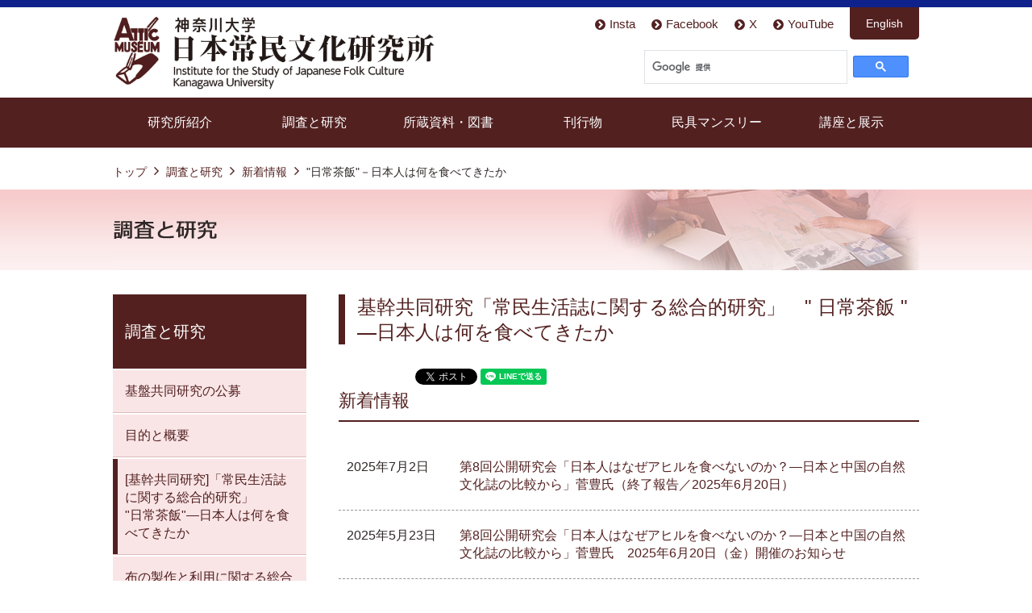

--- FILE ---
content_type: text/html
request_url: http://jominken.kanagawa-u.ac.jp/research/sahan/
body_size: 20764
content:
<!DOCTYPE HTML>



<html lang="ja">
<head>


<meta charset="UTF-8">
<!--[if IE]><meta http-equiv="X-UA-Compatible" content="IE=edge"><![endif]-->
<!-- <meta name="viewport" content="width=1300, user-scalable=yes"> -->
<meta name="viewport" content="width=device-width, initial-scale=1.0">

<meta name="description" content="「日常茶飯 —日本人は何を食べてきたか—」庶民の日常、常民文化の根幹はいつの時代、どの地域においても衣・食・住が基本となる。和食が世界文化遺産に登録されたが、多様な郷土食だけを見ても、和食とは？ の定義付けは難しい。">
<meta name="keywords" content="茶飯　">
<title>基幹共同研究「常民生活誌に関する総合的研究」　" 日常茶飯 " —日本人は何を食べてきたか | 調査と研究 | 神奈川大学日本常民文化研究所</title>
<meta property="og:type" content="article">
<meta property="og:title" content="基幹共同研究「常民生活誌に関する総合的研究」　" 日常茶飯 " —日本人は何を食べてきたか | 調査と研究 | 神奈川大学日本常民文化研究所">
<meta property="og:url" content="/research/sahan/index.html">
<meta property="og:description" content="「日常茶飯 —日本人は何を食べてきたか—」庶民の日常、常民文化の根幹はいつの時代、どの地域においても衣・食・住が基本となる。和食が世界文化遺産に登録されたが、多様な郷土食だけを見ても、和食とは？ の定義付けは難しい。">
<meta property="og:image" content="http://jominken.kanagawa-u.ac.jp/research/sahan/koplrv0000003klp-img/11_yakan.jpg" />
<meta property="og:site_name" content="神奈川大学日本常民文化研究所">

<link rel="icon" href="/assets/koplrv0000000dwn.ico">

<link href="/css/common.css" rel="stylesheet">

<link href="/css/jquery.fancybox.css" rel="stylesheet">

<link href="/css/rwd.css" rel="stylesheet">

<script src="/js/jquery.min.js"></script>

<script src="/js/jquery.matchHeight.js"></script>

<script src="/js/jquery.fancybox.js"></script>

<script src="/js/common.js"></script>


<!--[if lt IE 9]>

<script src="/js/html5.js"></script>

<![endif]-->

<script src="https://use.fontawesome.com/b4df034508.js"></script>

<!-- Google tag (gtag.js) -->
<script async src="https://www.googletagmanager.com/gtag/js?id=G-3G04VC5H9Q"></script>
<script>
  window.dataLayer = window.dataLayer || [];
  function gtag(){dataLayer.push(arguments);}
  gtag('js', new Date());

  gtag('config', 'G-3G04VC5H9Q');
  gtag('config', 'UA-84064421-1');
</script>
</head>

<body>


<header>
<dl>
<dt>

<h1 class="header_logo"><a href="/"><img src="/mqgqct000000007d-img/header_logo_l.png" alt="神奈川大学日本常民文化研究所"></a></h1>

</dt>
<dd>


<div class="eng"><a href="http://jominken.kanagawa-u.ac.jp/en/" target="_blank">English</a></div>

<ul>
<li><a href="https://www.instagram.com/jomin.kanagawa.univ/" target="_blank">Insta</a></li><li><a href="https://www.facebook.com/jomin.kanagawa.univ/" target="_blank">Facebook</a></li><li><a href="https://twitter.com/jomin_official" target="_blank">X</a></li><li><a href="https://www.youtube.com/channel/UCbYukzC1LpryLpOiHnn07mg" target="_blank">YouTube</a></li>
</ul>
<script>
(function() {
	var cx = '008159667034366263026:9hfujmpggdc';
	var gcse = document.createElement('script');
	gcse.type = 'text/javascript';
	gcse.async = true;
	gcse.src = 'https://cse.google.com/cse.js?cx=' + cx;
	var s = document.getElementsByTagName('script')[0];
	s.parentNode.insertBefore(gcse, s);
})();
</script>
<gcse:search></gcse:search>


</dd>
</dl>
</header>


<nav id="gnav">
<ul class="sec0">
<li><a href="/about/index.html">研究所紹介</a></li><li><a href="/research/index.html">調査と研究</a></li><li><a href="/books/index.html">所蔵資料・図書</a></li><li><a href="/publication/index.html">刊行物</a></li><li><a href="/mingu/index.html">民具マンスリー</a></li><li><a href="/exhibition/index.html">講座と展示</a></li>
</ul>

<div class="inner">

<ul class="gmenu sec1 col1">

<li><a href="/about/02.html">日本常民文化研究所とは</a></li>

<li><a href="/about/03.html">渋沢敬三とアチック・ミューゼアム</a></li>

<li><a href="/about/04_2.html">創立100周年記念</a></li>

<li><a href="/about/04_3.html">100年の歩み</a></li>

<li><a href="/about/04.html">沿革</a></li>

<li><a href="/about/05.html">学術交流</a></li>

<li><a href="/about/07.html">組織</a></li>

<li><a href="/about/08.html">学科･大学院･資格課程への協力</a></li>

<li><a href="/about/06.html">メディア掲載情報</a></li>

<li><a href="/about/09.html">要覧（デジタルパンフ）</a></li>

</ul>

<ul class="gmenu sec2 col1">

<li><a href="/research/kobo/">基盤共同研究の公募</a></li>

<li><a href="/research/overview.html">目的と概要</a></li>

<li><a href="/research/sahan/">"日常茶飯"－日本人は何を食べてきたか</a></li>

<li><a href="/research/cloth/">布の製作と利用に関する総合的研究</a></li>

<li><a href="/research/toilet/">便所の歴史・民俗に関する総合的研究</a></li>

<li><a href="/research/rekimin/">歴史民俗資料としての漁場図研究</a></li>

<li><a href="/research/kawada/">日本常民文化研究所所蔵の川田順造文書を用いた 西アフリカ史・人類学史に関する基礎的研究</a></li>

<li><a href="/research/wakasa/">日本常民文化研究所所蔵の筆写稿本･古文書･絵図を用いた若狭湾沿岸海村とその周辺村落の生業をめぐる軋轢･交流･交易に関する研究</a></li>

<li><a href="/research/shibusawa/">渋沢敬三に関する総合的研究</a></li>

<li><a href="/research/evora/">エヴォラ屛風文書の研究</a></li>

<li><a href="/research/fieldsience/">日本常民文化研究所所蔵資料からみるフィールド・サイエンスの史的展開</a></li>

<li><a href="/research/futagami/">二神家・二神島の歴史・民俗研究</a></li>

<li><a href="/research/digifab/">歴史民俗資料とデジタルファブリケーションの可能性の研究</a></li>

<li><a href="/research/noto/">2024年 能登地震対応チーム</a></li>

<li><a href="/research/kesennuma/">気仙沼大島漁協文庫の管理と活用</a></li>

<li><a href="/research/wajima/">輪島市･上時国家文書･時国家文書調査業務</a></li>

<li><a href="/research/miyakemura/">三宅村郷土資料公開・保存事業</a></li>

<li><a href="/research/education/">国立研究開発法人水産研究・教育機構古文書目録作成業務</a></li>

<li><a href="/research/folkculture/">日本常民文化研究所研究会</a></li>

</ul>

<ul class="gmenu sec3 col2">

<li><a href="/books/ancient.html">古文書</a></li>

<li><a href="/books/fishery.html">漁業漁村資料（筆写稿本）</a></li>

<li><a href="/books/picture2.html">写真資料</a></li>

<li><a href="/books/films.html">映像資料（動画閲覧） </a></li>

<li><a href="/books/painting.html">絵画資料デジタルコレクション</a></li>

<li><a href="/books/document.html">民俗資料</a></li>

<li><a href="/books/folkculture.html">常民研運営資料</a></li>

<li><a href="/books/library.html">所蔵図書</a></li>

<li><a href="/books/bookspublication.html">逐次刊行物</a></li>

</ul>

<ul class="gmenu sec4 col2">

<li><a href="/publication/history.html">歴史と⺠俗</a></li>

<li><a href="/publication/kiyo/kiyo.html">常民文化研究 </a></li>

<li><a href="/publication/jointsearch.html">共同研究　</a></li>

<li><a href="/publication/series.html">叢書</a></li>

<li><a href="/publication/list.html">目録</a></li>

<li><a href="/publication/report.html">調査報告</a></li>

<li><a href="/publication/book.html">単行本</a></li>

<li><a href="/publication/dvd.html">DVDブック・ビデオ</a></li>

<li><a href="/publication/annual.html">年報</a></li>

<li><a href="/publication/attic.html">アチック・財団常民の刊行物</a></li>

</ul>

<ul class="gmenu sec5 col1">

<li><a href="/mingu/backnumber.html">目次一覧</a></li>

<li><a href="/mingu/regulations.html">投稿規定</a></li>

</ul>

<ul class="gmenu sec6 col1">

<li><a href="/exhibition/folkculture/">常民文化研究講座</a></li>

<li><a href="/exhibition/ancient/">古文書修復実習</a></li>

<li><a href="/exhibition/mingu/">民具を語る</a></li>

<li><a href="/exhibition/list/">講座情報一覧</a></li>

<li><a href="/exhibition/tenji.html">常民文化ミュージアム</a></li>

<li><a href="/exhibition/tenjilist.html">展示情報一覧</a></li>

</ul>

</div>

</nav>




<div id="bred">

<ul>
<li><a href="/">トップ</a></li><li><a href="/research/">調査と研究</a></li><li><a href="/research/archives.html">新着情報</a></li><li>"日常茶飯"－日本人は何を食べてきたか</li>
</ul>

</div>



<div id="cat">
    <p><img src="/research/mqgqct00000009a9-img/title02.jpg" width="1000" height="100" alt="調査と研究"></p>
</div>


<div id="wrapper" class="clearfix">

<div id="main">
<h1 class="nHead">基幹共同研究「常民生活誌に関する総合的研究」　" 日常茶飯 " —日本人は何を食べてきたか</h1>
<section id="section1">
<meta name="twitter:card" content="summary_large_image">     <iframe src="https://www.facebook.com/plugins/share_button.php?href=&#10;http://jominken.kanagawa-u.ac.jp/research/sahan/index.html&#10;&amp;layout=button&amp;size=small&amp;width=91&amp;height=20&amp;appId" width="91" height="20" style="border:none;overflow:hidden" scrolling="no" frameborder="0" allowfullscreen="true" allow="autoplay; clipboard-write; encrypted-media; picture-in-picture; web-share"></iframe>  <a href="https://twitter.com/share?ref_src=twsrc%5Etfw" class="twitter-share-button" data-show-count="false">Tweet</a><script async src="https://platform.twitter.com/widgets.js" charset="utf-8"></script>
<div class="line-it-button" data-lang="ja" data-type="share-a" data-env="REAL" data-url="http://jominken.kanagawa-u.ac.jp/research/sahan/index.html" data-color="default" data-size="small" data-count="false" data-ver="3" style="display: none;">&nbsp;</div>
<script src="https://www.line-website.com/social-plugins/js/thirdparty/loader.min.js" async="async" defer="defer"></script>  <br />

</meta>

<h2 class="nHead">新着情報</h2>

<div id="topics">

<dl>
<dt>2025年7月2日</dt>
<dd>
<span class="title"><a href="/research/sahan/250620_2.html" class="">第8回公開研究会「日本人はなぜアヒルを食べないのか？—日本と中国の自然文化誌の比較から」菅豊氏（終了報告／2025年6月20日）</a></span>
</dd>
</dl>

<dl>
<dt>2025年5月23日</dt>
<dd>
<span class="title"><a href="/research/sahan/250620.html" class="">第8回公開研究会「日本人はなぜアヒルを食べないのか？—日本と中国の自然文化誌の比較から」菅豊氏　2025年6月20日（金）開催のお知らせ</a></span>
</dd>
</dl>

<dl>
<dt>2025年2月25日</dt>
<dd>
<span class="title"><a href="/research/sahan/250213_2.html" class="">第7回公開研究会「携帯食の民俗学－弁当箱・汽車土瓶などの物質性をめぐって－」角南聡一郎氏（終了報告／2025年2月13日）
</a></span>
</dd>
</dl>

</div>

<div class="linkBtn">
<p class="butLink posR iNext"><a href="/research/sahan/00.html">一覧を見る</a></p>
</div>

</section>

<section id="section2">


<h2 class="nHead">調査地域</h2>

<p class="">日本および東アジア</p>


<h2 class="nHead">研究目的と期待される成果</h2>


<ul class="col2_20">

<li>
        <div class="pc"><img src="/research/sahan/koplrv0000003klp-img/2_tyatsumi.jpg" alt=""></div>
        
        <div class="sp"><img src="/research/sahan/koplrv0000003klp-img/2p_tyatsumi.jpg" alt=""></div>
        <span class="caption">茶を摘む滇西系彝族女性</span></li>

<li>
        <div class="pc"><img src="/research/sahan/koplrv0000003klp-img/1_yakan.jpg" alt=""></div>
        
        <div class="sp"><img src="/research/sahan/koplrv0000003klp-img/1p_yakan.jpg" alt=""></div>
        <span class="caption">「太華茶」を作る（雲南省臨滄市魯史鎮／写真・楊蕊）</span></li>

<li>
        <div class="pc"><img src="/research/sahan/koplrv0000003klp-img/1_kenkyukai.jpg" alt=""></div>
        
        <div class="sp"><img src="/research/sahan/koplrv0000003klp-img/1_kenkyukai.jpg" alt=""></div>
        <span class="caption">第4回公開研究会　丹羽英二氏の発表（2022年10月）</span></li>

<li>
        <div class="pc"><img src="/research/sahan/koplrv0000003klp-img/2_kenkyukai.jpg" alt=""></div>
        
        <div class="sp"><img src="/research/sahan/koplrv0000003klp-img/2_kenkyukai.jpg" alt=""></div>
        <span class="caption">第5回公開研究会の会場風景（2023年11月）</span></li>

</ul>

<p class="">　「和食」が世界無形文化遺産に登録されたが、多様な郷土食だけを見ても、和食とは？ の定義付けは難しい。本研究では、日本における常民の幅広い食生活と「和食」との関係性を明らかにするため、日本人は何を食べてきたのかを多角的、また異文化から見た「和食」の特長などを検討する。<br>
　庶民の日常、常民文化の根幹はいつの時代、どの地域においても衣・食・住が基本となる。本研究では、現在、日本国民の食生活が極めて多様化する中で、従来の通説を再検討し、食材のみならず、料理法、調味料、外来食、食事作法、食器など広く食事文化全般を当たり前の「日常茶飯の文化」の事実や表象としてとらえる。当然、お茶やお酒などのような「嗜好」も非・日常の飲食文化として取り上げられる。参加メンバーのテーマとして、「米文化の再検討・餅の多様性」、「食をめぐる物質文化・民具」、「食の比較文化」、「日常・非日常の食文化」、「グローカル時代と食文化」、「郷土料理とは何か」などの課題が展開されている。</p>

<p class="">［期間］2020年～<br>
※2021年に、研究名を「 "日常茶飯" ─日本人は何を食べてきたか—予備的研究」から、「 "日常茶飯" ─日本人は何を食べてきたか」に変更。</p>

</section>


</div>




<section id="subNav">


<h2><a href="/research/">調査と研究</a></h2>

<nav>
<ul>

<li><a href="/research/kobo/">基盤共同研究の公募</a>

</li>

<li><a href="/research/overview.html">目的と概要</a>

</li>

<li><a href="/research/sahan/" class="active">[基幹共同研究]「常民生活誌に関する総合的研究」<br>
"日常茶飯"—日本人は何を食べてきたか</a>

</li>

<li><a href="/research/cloth/">布の製作と利用に関する総合的研究</a>

</li>

<li><a href="/research/toilet/">便所の歴史・民俗に関する総合的研究</a>

</li>

<li><a href="/research/rekimin/">［基盤共同研究］<br>
歴史民俗資料としての漁場図研究</a>

</li>

<li><a href="/research/kawada/">日本常民文化研究所所蔵の川田順造文書を用いた 西アフリカ史・人類学史に関する基礎的研究</a>

</li>

<li><a href="/research/wakasa/">日本常民文化研究所所蔵の筆写稿本･古文書･絵図を用いた若狭湾沿岸海村とその周辺村落の生業をめぐる軋轢･交流･交易に関する研究</a>

</li>

<li><a href="/research/shibusawa/">渋沢敬三に関する総合的研究</a>

</li>

<li><a href="/research/evora/">エヴォラ屛風文書の研究</a>

</li>

<li><a href="/research/fieldsience/">日本常民文化研究所所蔵資料からみるフィールド・サイエンスの史的展開</a>

</li>

<li><a href="/research/futagami/">二神家・二神島の歴史・民俗研究</a>

</li>

<li><a href="/research/digifab/">[個別共同研究]<br>
歴史民俗資料とデジタルファブリケーションの可能性の研究</a>

</li>

<li><a href="/research/noto/">2024年 能登地震対応チーム</a>

</li>

<li><a href="/research/kesennuma/">[研究拠点] <br>
気仙沼大島漁協文庫の管理と活用</a>

</li>

<li><a href="/research/wajima/">[受託研究]<br>
輪島市・上時国家文書・時国家文書調査業務</a>

</li>

<li><a href="/research/miyakemura/">三宅村郷土資料公開・保存<br>
事業</a>

</li>

<li><a href="/research/education/">国立研究開発法人水産研究・教育機構古文書目録作成業務</a>

</li>

<li><a href="/research/folkculture/">[研究会]<br>
日本常民文化研究所研究会</a>

</li>

</ul>
</nav>



</section>

</div>



<ul class="sns_list">
	
		<li><a href="https://www.instagram.com/jomin.kanagawa.univ/" target="_blank"><img src="/mqgqct000000007d-img/icon_instagram.png" alt=""><span>Instagram</span></a></li>
		
		<li><a href="https://www.facebook.com/jomin.kanagawa.univ/" target="_blank"><img src="/mqgqct000000007d-img/icon_facebook.png" alt=""><span>Facebook</span></a></li>
		
		<li><a href="https://twitter.com/jomin_official" target="_blank"><img src="/mqgqct000000007d-img/40_logo-black.jpg" alt=""><span>X</span></a></li>
		
		<li><a href="https://www.youtube.com/channel/UCbYukzC1LpryLpOiHnn07mg" target="_blank"><img src="/mqgqct000000007d-img/icon_youtube.png" alt=""><span>YouTube</span></a></li>
		
</ul>

<div id="totop">
	<a href="#"></a>
</div>
<footer>


<div id="banner">
<div class="inner">
<ul>
<li><a href="https://www.kanagawa-u.ac.jp/research/digitalarchive/" target="_blank"><img src="/mqgqct000000007d-img/banner_da.png" alt="神奈川大学デジタルアーカイブ"></a></li><li><a href="/books/painting.html"><img src="/mqgqct000000007d-img/banner_dc.png" alt="絵画資料デジタルコレクション"></a></li><li><a href="https://kanagawa-u.repo.nii.ac.jp/" target="_blank"><img src="/mqgqct000000007d-img/banner_repository.png" alt="神奈川大学 学術機関リポジトリ"></a></li><li><a href="https://www.kanagawa-u.ac.jp/" target="_blank"><img src="/mqgqct000000007d-img/banner_ku.png" alt="世界へ、そして未来へ　神奈川大学"></a></li><li><a href="http://himoji.kanagawa-u.ac.jp/" target="_blank"><img src="/mqgqct000000007d-img/banner_himoji.png" alt="神奈川大学 日本常民文化研究所　非文字資料研究デンター"></a></li><li><a href="http://rekimin.kanagawa-u.ac.jp/" target="_blank"><img src="/mqgqct000000007d-img/banner_graduate.png" alt="神奈川大学大学院　歴史民俗資料研究科"></a></li><li><a href=" https://www.kanagawa-u.ac.jp/education/faculty/ccjs/about/hfs/" target="_blank"><img src="/mqgqct000000007d-img/banner_reimin.jpg" alt=""></a></li><li><a href="/triangle/"><img src="/mqgqct000000007d-img/banner_fia.png" alt=""></a></li>
</ul>
</div>
</div>


    <address>
        <div class="inner">

<div class="footer_list">
<ul>
<li><a href="/guide/">利用案内</a></li><li><a href="/access/">アクセス</a></li><li><a href="/sitepolicy/">サイトポリシー</a></li><li><a href="/sitemap/">サイトマップ</a></li><li><a href="/links/">リンク</a></li>
</ul>
</div>

            <dl>

<dt><img src="/mqgqct000000007d-img/footer_am_logo_l.png" width="54" height="76" alt="ATTIC MUSIUM"></dt>

<dd><img src="/mqgqct000000007d-img/footer_am_tlogo_l.png" width="314" height="46" alt="INSTITUTE FOR THE STUDY OF JAPANESE FOLK CULTURE"></dd>

            </dl>
            <dl>

<dt><img src="/mqgqct000000007d-img/footer_ku_logo_l.png" width="50" height="39" alt="KU"></dt>

<dd><img src="/mqgqct000000007d-img/footer_ku_tlogo_l.png" width="214" height="19" alt="KANAGAWA UNIVERSITY"></dd>

            </dl>

<p>〒221-8686 横浜市神奈川区六角橋3-27-1<br>
TEL 045-481-5661(内線4358) FAX 045-413-4151</p>

<p class="copyright">Copyright &copy; Institute for the Study of Japanese Folk Culture Kanagawa University</p>

        </div>    
    </address>
</footer>

</body>

</html>

--- FILE ---
content_type: text/css
request_url: http://jominken.kanagawa-u.ac.jp/css/common.css
body_size: 20840
content:
@charset "utf-8";

html, body, div, span, object, iframe,
h1, h2, h3, h4, h5, h6, p, blockquote, pre,
abbr, address, cite, code,
del, dfn, em, img, ins, kbd, q, samp,
small, strong, sub, sup, var,
b, i,
dl, dt, dd, ol, ul, li,
fieldset, form, label, legend,
table, caption, tbody, tfoot, thead, tr, th, td,
article, aside, canvas, details, figcaption, figure, 
footer, header, hgroup, menu, nav, section, summary,
time, mark, audio, video {
    margin:0;
    padding:0;
    border:0;
    outline:0;
    font-size:100%;
    vertical-align:baseline;
    background:transparent;
}

body {
    line-height:1;
}

article,aside,details,figcaption,figure,
footer,header,hgroup,menu,nav,section { 
    display:block;
}

blockquote, q {
    quotes:none;
}

blockquote:before, blockquote:after,
q:before, q:after {
    content:'';
    content:none;
}

h1,
h2,
h3,
h4,
h5,
h6 {
    font-weight: normal;
}

a {
    margin:0;
    padding:0;
    font-size:100%;
    vertical-align:baseline;
    background:transparent;
}
ins {
    background-color:#ff9;
    color:#000;
    text-decoration:none;
}

mark {
    background-color:#ff9;
    color:#000; 
    font-style:italic;
    font-weight:bold;
}

del {
    text-decoration: line-through;
}

abbr[title], dfn[title] {
    border-bottom:1px dotted;
    cursor:help;
}

table {
    border-collapse:collapse;
    border-spacing:0;
}

th {
    font-weight: normal;
}

hr {
    display:block;
    height:1px;
    border:0;   
    border-top:1px solid #ccc;
    margin:1em 0;
    padding:0;
}

input, select, textarea, img {
    vertical-align:middle;
}

ul, dl, ol {
    list-style: none;
}


/* 共通設定 */

body {
    position: relative;
    color: #2e2727;
    font-size: 16px;
    line-height: 1.4em;
    font-family: Meiryo, メイリオ, 'Hiragino Kaku Gothic ProN', 'ヒラギノ角ゴ ProN W3', Osaka, 'MS PGothic', arial, helvetica, sans-serif;
}

a {
	color: #532020;
	text-decoration: none;
}

a:hover {
	text-decoration: underline;
}


@font-face {
	font-family: "ico";
	src: url('/assets/mqgqct00000016nk.eot');
	src: url('/assets/mqgqct00000016nk.eot?#iefix') format('embedded-opentype'),
		url('/assets/mqgqct00000016nq.woff2') format('woff2'),
		url('/assets/mqgqct000000003j.woff') format('woff'),
		url('/assets/mqgqct00000016nm.ttf')  format('truetype'),
		url('/assets/mqgqct00000016no.svg#svgico') format('svg');
}

.imgRight {
    float: right;
    margin: 0 0 20px 20px;
}

.imgLeft {
    float: left;
    margin: 0 20px 20px 0;
}

.posR {
	float: right;
}

.posL {
	float: left;
}

.posC {
	margin: 0 auto;
	text-align: center;
	display: table;
}

.left {
    text-align: left;
}

.center {
    text-align: center;
}

.right {
    text-align: right;
}

.clearfix::after,
#main section::after {
	content: "";
	display: table;
	clear: both;
}

h1.nHead,p.nHead {
    border-left: 8px solid #52201f;
    padding-left: 15px;
    font-size: 24px;
    color: #52201f;
    margin-bottom: 30px;
    line-height: 1.3em;
}

h2.nHead {
    border-bottom: 2px solid #52201f;
    font-size: 22px;
    color: #52201f;
    padding-bottom: 10px;
    margin-bottom: 25px;
    line-height: 1.3em;
}

h1.gHead,h2.gHead {
    background: #eee;
    border-top: 5px solid #52201f;
    padding: 18px 12px;
    font-size: 22px;
    color: #52201f;
    margin-bottom: 30px;
    line-height: 1.3em;
}

h3.nHead {
    color: #52201f;
    margin-bottom: 10px;
    font-size: 20px;
    font-weight: bold;
    margin-left: 1.5em;
    text-indent: -1.5em;
    line-height: 1.3em;
}

h3.nHead:before {
	content: "■";
	margin-right: 0.5em;
}

h3.bHead {
    background: #532020;
    color: #fff;
    padding: 10px;
    margin-bottom: 10px;
    line-height: 1.3em;
}

h4.nHead {
    color: #888;
    margin-bottom: 10px;
    font-size: 18px;
    font-weight: bold;
    line-height: 1.3em;
}

/* ヘッダ */
header {
    width: 100%;
    border-top: 9px solid #0f228b;
}

header a {
    text-decoration: none;
}

header dl {
    overflow: hidden;
    width: 1000px;
    margin: 0 auto;
}

header dl dt {
    width: 50%;
    float: left;
    padding: 10px 0;
}

header dl dd {
    width: 50%;
    float: right;
}

header dl dt dl {
    width: 100%;
    margin: 0;
    padding: 0;
}

header dl dt dt {
    width: 64px;
    margin-right: 12px;
    padding: 0;
}

header dl dt dd {
    width:310px;
    float: left;
}

header dl dd ul {
    margin-top: 10px;
    float: right;
}

header dl dd ul li,
address .footer_list ul li {
    float: left;
    margin-right: 20px;
    font-size: 15px;
    display: table;
}

header dl dd ul li a,
address .footer_list ul li a {
    margin-left: 5px;
}

header dl dd ul li:before,
address .footer_list ul li:before {
    content: "\f138";
    color: #532020;
	font-family: ico;
    vertical-align: middle;
}

header .eng {
    background: #532020;
    float: right;
    border-radius: 0 0 5px 5px;
    transition: background-color 0.5s;
}

header .eng:hover {
    background-color: #e6bcbd;
}

header .eng a {
    color: #fff;
    padding: 9px 20px;
    display: block;
    font-size: 14px;
}

header .eng a:hover {
    text-decoration: none;
    color: #532020;
}

header .gsc-control-cse {
    background: none;
    border: none;
}

header .gsc-control-wrapper-cse,
header .gsc-search-box {
    padding-top: 20px;
}

header .gsc-input-box {
    width: 250px;
    float: right;
    height: auto;
}

header form.gsc-search-box {
	font-size: 16px;
}

header input.gsc-search-button, header input.gsc-search-button:hover, header input.gsc-search-button:focus {
    background-color: #e6bcbd;
}

header .gsib_a {
    padding: 9px;
}

header input.gsc-search-button {
    background: #532020;
    transition: background-color 0.5s;
    border-radius: 3px;
}

header .cse .gsc-search-button input.gsc-search-button-v2, header input.gsc-search-button-v2 {
    padding: 10px 12px;
}

header .gsc-search-box-tools .gsc-search-box .gsc-input {
    padding-right: 5px;
}

.inner {
    width: 1000px;
    margin: 0 auto;
	position: relative;
}

nav#gnav {
    width: 100%;
    background: #532020;
    border-bottom: 1px solid #fff;
}

nav#gnav ul {
    width: 1000px;
    margin: 0 auto;
    display: table;
}

nav#gnav ul li {
    display: table-cell;
    text-align: center;
    width: 166px;
}

nav#gnav ul li:nth-child(2n) {
	width: 167px;
}

nav#gnav ul li a {
	color: #fff;
	text-decoration: none;
	display: block;
	padding: 20px 0;
}

nav#gnav ul.gmenu {
	position: absolute;
	background: #fff;
	width: 500px;
	border: 1px solid #532020;
	border-top: none;
	padding: 5px 20px;
	display: block;
	z-index: 100;
}

nav#gnav .gmenu li,
nav#gnav .gmenu li:nth-child(2n) {
	box-sizing: border-box;
	text-align: left;
	float: left;
	
}

nav#gnav .inner ul.sec1 {
    left: -1px;
}

nav#gnav .inner ul.sec2 {
    left: 165px;
}

nav#gnav .inner ul.sec3 {
    margin-left: 332px;
}

nav#gnav .inner ul.sec4 {
    right: 333px;
}

nav#gnav .inner ul.sec5 {
    right: 167px;
}

nav#gnav .inner ul.sec6 {
    right: -1px;
}

nav#gnav ul.sec0 li a{
    background: #532020;
    transition: background-color 0.5s;
}

nav#gnav ul.sec0 li a:hover,
nav#gnav ul.sec0 li.active {
    background: #e6bcbd;
    color: #532020;
}

nav#gnav ul.gmenu.col1 li {
	width: 100%;
}

nav#gnav ul.gmenu.col2 li {
	width: 50%;
	padding-right: 1em;
}

nav#gnav ul.gmenu.col2 li:nth-child(2n+1) {
	clear: both;
}

nav#gnav ul.gmenu li a {
	color: #532020;
	padding: 10px 0;
}

nav#gnav ul.gmenu li:before {
    content: "\f138";
    color: #532020;
	font-family: ico;
	padding: 10px 0.5em 10px 0;
	float: left;
}

nav#gnav ul.gmenu li a:hover {
	text-decoration: underline;
}

#wrapper {
    width: 1000px;
    margin: 0 auto;
}

#totop {
	width: 70px;
	height: 70px;
	position: fixed;
	right: 20px;
	z-index: 2;
}

#totop a {
	color: #fff;
	text-decoration: none;
	display: block;
	width: 100%;
	height: 100%;
	background: #0f228b;
	border-radius: 5px;
	transition: background-color 0.5s;
}

#totop a:hover {
	background: #ccc;
}

#totop a:after {
	content: "\f077";
	font-family: ico;
	font-size: 27px;
	color: #fff;
	top: 50%;
	left: 50%;
	position: absolute;
	margin: -0.5em 0 0 -0.5em;
}

/* フッタ */
footer {
    margin-top: 130px;
    width: 100%;
    padding-bottom: 1px;
}

footer #banner {
    width: 100%;
    min-width: 1000px;
    background: #552121;
}

#banner .inner {
    padding: 50px 0 30px;
}

#banner .inner ul {
	overflow: hidden;
}

#banner .inner ul li {
	float: left;
	margin: 0 17px 20px 0;
}

#banner .inner ul li:nth-child(3n) {
	margin-right: 0;
}

address {
    width: 100%;
    font-style: normal;
    font-size: 0.9em;
    border-bottom: 9px solid #0f228b;
}

address .footer_list ul {
	float: right;
}

address .footer_list ul li {
	margin-right: 0;
	margin-left: 20px;
}

address .inner {
    width: 1000px;
    margin: 0 auto;
    padding: 20px 0 8px; 
}

address .inner dl {
    overflow: hidden;
    display: table;
    margin-bottom: 10px;
}

address .inner dl dt {
    display: table-cell;
    width: 54px;
}

address .inner dl dd {
    display: table-cell;
}

address .copyright {
    font-size: 0.85em;
    padding: 50px 0 0;
}

/*個別*/
div .butLink {
	overflow: hidden;
	margin-top: 10px;
}

div .butLink a {
	background: #532020;
	color: #fff;
	padding: 13px 23px;
	display: block;
	transition: background-color 0.5s;
}

div .butLink a:hover {
	background:#e6bcbd;
	color: #532020;
	text-decoration: none;
}

div.linkBtn {
	overflow: hidden;
	margin-bottom: 20px;
}

div .iNext a:after {
	content: "\f138";
	font-family: ico;
	color: #fff;
	margin-left: 1em;
}

div .iPrev a:before {
	content: "\f137";
	font-family: ico;
	color: #fff;
	margin-right: 1em;
}

div .iUp a:before {
	content: "\f139";
	font-family: ico;
	color: #fff;
	margin-right: 1em;
}

div .iDown a:after {
	content: "\f13a";
	font-family: ico;
	color: #fff;
	margin-left: 1em;
}

div .iNext a:hover:after,
div .iDown a:hover:after {
    color: #532020;
}

div .iPrev a:hover:before,
div .iUp a:hover:before {
    color: #532020;
}

.iNextS:before {
	content: "\f138";
	font-family: ico;
}

.iPrevS:before {
	content: "\f137";
	font-family: ico;
}

ul.col2_20,
ul.col2_30,
ul.col3_15,
ul.col4_8 {
	overflow: hidden;
}

ul.col2_20 li,
ul.col2_30 li,
ul.col3_15 li,
ul.col4_8 li{
	float: left;
	margin-bottom: 20px;
}

ul.col2_20 li:nth-child(2n+1) {
	margin-right: 20px;
}

ul.col2_30 li:nth-child(2n+1) {
	margin-right: 30px;
}

ul.col3_15 li {
	margin-right: 15px;
}

ul.col3_15 li:nth-child(3n) {
	margin-right: 0;
}

ul.col4_8 li {
	margin-right: 8px;
}

ul.col4_8 li:nth-child(4n) {
	margin-right: 0;
}

#main ul.col2_20 li,
#main ul.col2_20 li img {
    max-width: 350px;
    height: auto;
}

#main ul.col3_15 li,
#main ul.col3_15 li img {
    max-width: 230px;
    height: auto;
}

#main ul.col4_8 li,
#main ul.col4_8 li img {
    max-width: 174px;
    height: auto;
}

.caption {
    display: block;
    font-size: 13px;
    padding-top: 12px;
}

a.pdf:after {
	content: "\f1c1";
	font-family: ico;
	color: #0f228b;
	margin-left: 0.5em;
}

a.window:after {
	content: "\f08e";
	font-family: ico;
	color: #0f228b;
	margin-left: 0.5em;
}

a.word:after {
	content: "\f1c2";
	font-family: ico;
	color: #0f228b;
	margin-left: 0.5em;
}
a.excel:after {
	content: "\f1c3";
	font-family: ico;
	color: #0f228b;
	margin-left: 0.5em;
}
a.zip:after {
	content: "\f1c6";
	font-family: ico;
	color: #0f228b;
	margin-left: 0.5em;
}

/*下層用*/

#bred {
    width: 100%;
}

#bred ul {
    width: 1000px;
    overflow: hidden;
    margin: 0 auto;
    padding: 17px 0 11px;
}

#bred ul li {
    float: left;
	font-size: 14px;
}

#bred ul li:after {
    content: "\f105";
    color: #532020;
	font-family: ico;
	margin: 0 0.5em;
	font-size: 18px;
}

#bred ul li:last-child:after {
    content: "";
}

#cat {
    width: 100%;
    background: url(/assets/mqgqct000000003l.png) repeat-x;
}

#cat p {
    width: 1000px;
    margin: 0 auto;
}

#wrapper {
    margin-top: 30px;
}

#main {
    width: 720px;
    float: right;
}

#subNav {
    width: 240px;
    float: left;
}

#subNav h2 {
    background: #53201f;
    margin-bottom: 2px;
    font-size: 20px;
}

#subNav h2 a {
    color: #fff;
    padding: 35px 15px;
    display: block;
}

#subNav nav ul {
    border-bottom: 6px solid #531f21;
}

#subNav nav ul li {
    background: #f9e5e6;
    margin-bottom: 2px;
    border-bottom: 1px solid #dbbcb9;
}

#subNav nav ul li a {
    display: block;
    padding: 15px;
    opacity: 1.0;
    transition: background-color 0.5s;
}

#subNav nav ul li a:hover {
    opacity: 0.5;
}

#subNav nav ul li a.active {
    border-left: 6px solid #531f21;
    padding-left: 9px;
}

#subNav nav ul li ul {
    border-bottom: 1px solid #fff;
    padding: 7px 0;
    background: #fefaf9;
}

#subNav nav ul li li {
    font-size: 85%;
    border-bottom: none;
    margin-bottom: 0;
    background: #fefaf9;
}

#subNav nav ul li li a {
    padding: 7px 20px;
}


/*個別要素*/
#main section {
    margin-bottom: 50px;
}

#main section p {
    line-height: 1.7em;
    margin-bottom: 1em;
}

#main #topics p {
	line-height: 1.4em;
	margin-bottom: 0;
}

#topics dl{
	overflow: hidden;
	border-bottom: 1px dashed #959595;
}

.course dl {
	overflow: hidden;
}	

#topics dl dt,
.course dl dt {
	width: 150px;
	padding: 20px 10px;
	box-sizing: border-box;
	float: left;
}

#topics dl dd,
.course dl dd {
	margin-left: 150px;
	padding: 20px 10px 20px 0;
	overflow: hidden;
}

#topics dl dd .label,
.course dl dd .label {
	box-sizing: border-box;
	float: left;
	width: 98px;
	padding: 5px;
	margin-top: -4px;
	text-align: center;
	font-size: 0.85em;
}

#topics dl dd .gray,
.course dl dd .gray {
	background: #ccc;
}

#topics .topicstop dl dd .title,
.course .topicstop dl dd .title {
	float: right;
    margin-top: -6px;
}

#topics .loff dl dd .title,
.course .loff dl dd .title {
	float: left;
}

#topics .lon dl dd .title,
.course .lon dl dd .title {
	width: 452px;
}

#topics .lon dl dd .title span,
.course .lon dl dd .title span {
    font-size: 90%;
}

#topics .lon dl dd .title .mos {color: #104000;}
#topics .lon dl dd .title .green {color: #006666;}
#topics .lon dl dd .title .yellow {color: #777e41;}
#topics .lon dl dd .title .red {color: #910000;}
#topics .lon dl dd .title .blue {color: #031a66;}

ul.study li .mos {background-color: #104000;}
ul.study li .green {background-color: #006666;}
ul.study li .yellow {background-color: #777e41;}
ul.study li .red {background-color: #910000;}
ul.study  li .blue {background-color: #031a66;}

#topics .lon dl dd .title .rescol {color: #ccc; }
ul.study li .rescol {background-color: #ccc; }


#topics .lon dl dd .title .rescol1 {color: #031a66;}
ul.study li .rescol1 {background-color: #031a66;}

#topics .lon dl dd .title .rescol2 {color: #104000;}
ul.study li .rescol2 {background-color: #104000;}

#topics .lon dl dd .title .rescol3 {color: #777e41;}
ul.study li .rescol3 {background-color: #777e41;}

#topics .lon dl dd .title .rescol4 {color: #910000;}
ul.study li .rescol4 {background-color: #910000;}

#topics .lon dl dd .title .rescol5 {color: #006666;}
ul.study li .rescol5 {background-color: #006666;}

#topics .lon dl dd .title .rescol6 {color: #cb3200;}
ul.study li .rescol6 {background-color: #cb3200;}


ul.study {
	overflow: hidden;	
}

ul.study li {
	width: 345px;
	box-sizing: border-box;
	border: 2px solid #e5e5e5;
	float: left;
	position: relative;
	color: #fff;
	margin-bottom: 20px;
}

ul.study li:nth-child(2n+1) {
	margin-right: 30px;
}

ul.study li .inner {
	width: 341px;
	height: 145px;
	overflow: hidden;
}

ul.study li a img {
	transition: transform 0.5s ease-out;
}

ul.study li:hover {
	border:2px solid #8c0000;
}

ul.study li h3 {
	position: absolute;
	width: 100%;
	z-index: 2;
	text-align: center;
	opacity: 0.95;
	padding: 5px;
	box-sizing: border-box;
}

ul.study li .text {
	padding: 13px;
}

ul.col2_20 li {
    width: 350px;
}

ul.col2_20 li img {
    max-width: 350px;
    height: auto;
}

ul.col2_30 li {
    width: 345px;
}

ul.col2_30 li img {
    max-width: 345px;
    height: auto;
}

.imgBlockSingleL,
.imgBlockSingleR {
	overflow: hidden;
}

.imgBlockSingleL figure{
	float: left;
}

.imgBlockSingleR figure{
	float: right;
}

.imgBlockSingleC {
	display:table;
	width: 100%;
}
.imgBlockSingleC figure{
	display: table-cell;
	text-align: center;
}

.imgBlockR,
.imgBlockL {
	overflow: hidden;
}

.imgBlockR figure {
	float: right;
	margin: 5px 0 20px 20px;
}

.imgBlockL figure {
	float: left;
	margin: 5px 20px 20px 0;
}

.imgBlockR figure .blockinner:last-child,
.imgBlockL figure .blockinner:last-child{
	margin-bottom: 0;
}

.parallelBlockL,
.parallelBlockR {
	overflow: hidden;
	display:table;
}

.parallelBlockL figure,
.parallelBlockR figure,
.parallelBlockL div.text,
.parallelBlockR div.text {
	display:table-cell;
	vertical-align: top;
}

.parallelBlockL figure {
	padding-right: 20px;
}

.parallelBlockR figure {
	padding-left: 20px;
}

.blockinner {
	margin-bottom: 20px;
}

#main .list ul {
    padding: 0.5em 0 0.5em 2em;
    list-style-type: disc;
    line-height: 1.7em;
    overflow: hidden;
}

#main .list ol {
    padding: 0.5em 0 0.5em 2em;
    list-style-type: decimal;
    line-height: 1.7em;
    overflow: hidden;
}

#main .anchor ul,
#main .anchor ol,
#main .staff ul,
#main .staff ol {
	overflow: hidden;
	line-height: 1.7em;
	margin-bottom: 20px;
}

#main .anchor li,
#main .staff li {
	margin-left: 1.5em;
	box-sizing: border-box;
}

#main .col2 li {
	width: 316px;
	float: left;
}

#main .col2 li:nth-child(2n+1) {
	margin-right: 35px;
	clear: both;
}

#main .col3 li{
	width: 210px;
	float:left;
	margin-right: 9px;
}

#main .list.col3 li {
    width: 200px;
    margin-right: 35px;
}

#main .col3 li:nth-child(3n){
	margin-right: 0;
}

#main .col3 li:nth-child(3n+1){
	clear: both;
}

#main .anchor li:before {
	content: "\f13a";
	font-family: ico;
	margin-right: 0.5em;
	margin-left: -1.5em;
}

#main li.kome:before {
	content: "※";
	margin-right: 0.5em;
	margin-left: -1.5em;
}

#main li.maru:before {
	content: "◯";
	margin-right: 0.5em;
	margin-left: -1.5em;
}

#main li.tri:before {
    content: "\f0da";
    font-family: ico;
	margin-right: 0.5em;
	margin-left: -1.5em;
}

#main li.hand:before {
    content: "\f0a4";
    font-family: ico;
	margin-right: 0.5em;
	margin-left: -1.5em;
}

#main li.arrowR:before {
    content: "\f061";
    font-family: ico;
	margin-right: 0.5em;
	margin-left: -1.5em;
}

.notice {
	width: 100%;
	box-sizing: border-box;
	border: 1px solid #999;
	border-radius: 5px;
	padding: 15px;
	overflow: hidden;
}

#main .notice p:last-child {
	margin-bottom: 0;
}

.nTable {
	border-collapse: collapse;
	width: 100%;
}

.nTable th,.nTable td {
	padding: 10px;
	border: 1px solid #aaa;
}

.nTable th {
	background: #ccc;
	font-weight: bold;
}

.nTable tr:nth-child(2n+1) {
    background: #f2f6f9;
}

.borderbox {
    box-sizing: border-box;
	border: 2px solid #e5e5e5;
}

.box {
    overflow: hidden;
}

.box .inner {
    padding: 15px 15px 15px;
    width: 100%;
    box-sizing: border-box;
}

#main section .box .inner p {
    line-height: 1.5em;
}

.box .inner .imgLeft {
    margin: 0 15px 15px 0;
}

.box .inner .imgRight {
    margin: 0 0 15px 15px;
}

.more {
    padding: 0 15px 15px;
    font-weight: bold;
}

.box .more {
    padding-bottom: 0;
}

.pagenav {
    overflow: hidden;
    border-bottom: 2px solid #532020;
    padding-bottom: 15px;
    margin-bottom: 15px;
}

.pagenav.nobar {
	border-bottom: none;
}

#main p.date {
	border-top: 2px solid #52201f;
    font-size: 16px;
    text-align: right;
    color: #52201f;
    margin-bottom: 40px;
}

--- FILE ---
content_type: text/css
request_url: http://jominken.kanagawa-u.ac.jp/css/rwd.css
body_size: 23353
content:
@charset "utf-8";

/*---------------------------
    responsive css
---------------------------*/

/*----- common -----*/

html {
    -webkit-text-size-adjust: 100%;
}

.pc {
    display: block;
}
.sp {
    display: none;
}

@media screen and (max-width: 1024px) {
    
    .inner, 
    #wrapper, 
    #bred ul, 
    #cat p {
        width: auto;
        padding: 0 20px;
    }
    
    /* bread list */
    #bred ul {
        width: auto;
        padding: 12px 20px;
    }
    
    /* cat title */
    #cat {
        width: 100%;
        overflow-x: hidden;
    }
    
    /* layout */
    #main {
        width: 75%;
        overflow-x: hidden;
    }
    #subNav {
        width: calc(25% - 20px);
    }    
    #main img {
        max-width: 100%;
        height: auto;
    }
    
    /* side navi */
    #subNav h2 {
        font-size: 16px;
    }
    #subNav h2 a {
        padding: 20px 12px;
    }
    #subNav nav ul li a {
        padding: 12px;
        font-size: 14px;
        line-height: 1.5;
    }
    #subNav nav ul li li a {
        padding: 5px 12px;
    }
    
}
@media screen and (max-width: 767px) {
    
    #main {
        width: auto;
        float: none;
    }
    #subNav {
        width: auto;
        float: none;
        margin: 0 -20px;
    }
    
    .caption br {
        display: none;
    }
    
}
@media screen and (max-width: 567px) {
    
    .pc {
        display: none;
    }
    .sp {
        display: block;
    }    
    
    /* bread list */
    /*
    #bred {
        display: none;
    }
    */
    #bred ul li {
        font-size: 12px;
    }
    
    /* side navi */
    #subNav h2 a {
        padding: 16px 20px;
    }
    #subNav nav ul li a {
        padding: 14px 20px;
        font-size: 13px;
    }
    #subNav nav ul li a.active {
        border-left-width: 8px;
        padding-left: 12px;
    }
    #subNav nav ul li a br {
        display: none;
    }
    #subNav nav ul li li a {
        padding: 5px 20px;
    }
    
}

/* header */

.header_logo {
    width: 400px;
    margin-bottom: -5px;

}
.header_logo img {
    width: 100%;
    height: auto;
    image-rendering: -webkit-optimize-contrast;
}
@media screen and (max-width: 1024px) {
    header dl {
        width: auto;
        padding: 0 20px;
    }
    header > dl > dt {
        width: 40%;
    }
    .header_logo {
        width: 100%;
        margin-bottom: 0;
    }
    header > dl > dd {
        width: 60%;
    }
    header dl dt dt {
        width: 20%;
        margin-right: 0;
    }
    header dl dt dt img {
        width: 85%;
        height: auto;
    }
    header dl dt dd {
        width: 80%;
        float: left;
    }
    header dl dt dd img {
        width: 87.6923%;
        height: auto;
    }
    header dl dt dd p a img {
        width: 100% !important;
    }
    header dl dt dd p img:nth-of-type(1) {
        width: 32%;
    }
    header dl dd ul {
        margin-top: 1vw;
    }
    header dl dd ul li {
        margin-right: 2vw;
        font-size: 1.75vw;
    }
    header .eng a {
        padding: 1vw 2vw;
        font-size: 1.75vw;
    }
    header .gsc-control-wrapper-cse, 
    header .gsc-search-box {
        padding-top: 2vw;
    }
    header .gsc-input-box {
        width: 36vw;
    }
    header form.gsc-search-box {
        font-size: 2vw;
    }
    header .gsib_a {
        padding: 1vw;
    }
    header .cse .gsc-search-button input.gsc-search-button-v2, 
    header input.gsc-search-button-v2 {
        padding: 1vw 1.2vw;
    }
    header .gsc-search-box-tools .gsc-search-box .gsc-input {
        padding-right: .5vw;
    }
}
@media screen and (max-width: 599px) {
    header dl dt {
        width: 60%;
        padding: 2vw 20%;
    }
    header dl dd {
        width: 100%;
    }
    header dl dd ul {
        margin-top: 2vw;
    }
    header dl dd ul li {
        margin-right: 2vw;
        font-size: 3vw;
    }
    header .eng {
        margin-left: 1vw;
        border-radius: 5px;
    }
    header .eng a {
        padding: 2vw 2.5vw;
        font-size: 3vw;
    }
    header .gsc-control-wrapper-cse, 
    header .gsc-search-box {
        padding-top: 5vw;
    }
    header .gsc-input-box {
        width: 66vw;
    }
    header form.gsc-search-box {
        font-size: 3vw;
    }
    header .gsib_a {
        padding: .25vw 1vw;
    }
    header .cse .gsc-search-button input.gsc-search-button-v2, 
    header input.gsc-search-button-v2 {
        padding: .9vw 2vw;
    }
    header .gsc-search-box-tools .gsc-search-box .gsc-input {
        padding-right: 1vw;
    }
}
@media screen and (max-width: 414px) {
    header {
        min-height: 46vw;
    }
}
@media screen and (max-width: 349px) {
    header dl dd ul li {
        font-size: 2.75vw;
        margin-right: 2vw;
    }
    header .eng {
        margin-left: 0;
    }
}

/* nav */

.spnavbtn {
    display: none;
}
nav#gnav ul.gmenu {
    display: none;
}

@media screen and (max-width: 1024px) {
    nav#gnav ul {
        padding: 0 20px;
        width: calc(100% - 40px);
    }
    nav#gnav ul li, 
    nav#gnav ul li:nth-child(2n) {
        width: 16.6666%;
        font-size: 15px;
    }
    nav#gnav ul li a {
        padding: 2vw 0;
    }
    nav#gnav ul.gmenu {
        width: calc(100% - 80px);
        padding: 10px 20px;
        box-shadow: 0 5px 10px #666;
        z-index: 9;
    }
    nav#gnav .inner ul.sec1, 
    nav#gnav .inner ul.sec2, 
    nav#gnav .inner ul.sec3, 
    nav#gnav .inner ul.sec4, 
    nav#gnav .inner ul.sec5, 
    nav#gnav .inner ul.sec6 {
        margin-left: 0;
        left: 19px;
        right: auto;
    }
    nav#gnav ul.sec0 {
        position: relative;
        z-index: 99;
    }
}
@media (min-width: 600px) and (max-width: 767px) {
    nav#gnav ul.sec0 li a {
        font-size: 2vw;
    }
}
@media screen and (max-width: 599px) {
    #gnav .sec0 {
        display: none;
    }
    .spnavbtn {
        position: absolute;
        top: 9px;
        right: 10px;
        display: block;
        height: 53px;
        width: 53px;
        background: #53201f;
        border-bottom: 1px solid #fff;
        color: #fff;
        cursor: pointer;
    }
    .spnavbtn span {
        position: absolute;
        top: 10px;
        right: 10px;
        display: block;
        width: 32px;
        height: 2px;
        background: #fff;
        transition: .3s;
    }
    .spnavbtn span:nth-of-type(2) {
        top: 19px;
    }
    .spnavbtn span:nth-of-type(3) {
        top: 28px;
    }
    .spnavbtn.open span:nth-of-type(1) {
        top: 19px;
        transform: rotate(45deg);
    }
    .spnavbtn.open span:nth-of-type(2) {
        display: none;
    }
    .spnavbtn.open span:nth-of-type(3) {
        top: 19px;
        transform: rotate(-45deg);
    }
    .spnavbtn em {
        position: absolute;
        bottom: 0px;
        display: block;
        width: 100%;
        font-size: 12px;
        font-style: normal;
        text-align: center;
    }
    nav#gnav {
        height: 10px;
        background: #53201f;
        box-shadow: 0 5px 10px #666;
    }    
    nav#gnav ul {
        display: block;
        width: 100%;
        padding: 0;
    }
    nav#gnav ul li, 
    nav#gnav ul li:nth-child(2n) {
        display: block;
        width: 100%;
    }
    nav#gnav ul li a {
        padding: 15px 0;
    }
    nav#gnav .inner {
        margin: 0 !important;
        padding: 0 !important;
    }
    nav#gnav ul.gmenu {
        position: relative;
        width: calc(100% - 40px);
        border-left: none;
        border-right: none;
        box-shadow: none;
        z-index: 99;
    }
    nav#gnav ul.gmenu.col2 li {
        width: 100%;
        padding-right: 0;
    }
    nav#gnav ul.sec0 {
        position: relative;
        z-index: 9;
    }
    nav#gnav ul.sec0 li {
        display: flex;
        flex-wrap: wrap;
        border-bottom: 1px solid #fff;
    }
    nav#gnav ul.sec0 li a {
        width: calc(100% - 53px);
        background: #83504f;
    }
    nav#gnav ul.sec0 li .spsubnavbtn {
        position: relative;
        display: block;
        width: 52px;
        border-left: 1px solid #fff;
        background: #53201f;
        cursor: pointer;
    }
    nav#gnav ul.sec0 li .spsubnavbtn span {
        position: absolute;
        top: 23px;
        right: 14px;
        display: block;
        width: 24px;
        height: 2px;
        background: #fff;
        transition: .3s;
    }
    nav#gnav ul.sec0 li .spsubnavbtn span:nth-of-type(2) {
        transform: rotate(90deg);
    }
    nav#gnav ul.sec0 li .spsubnavbtn.down span:nth-of-type(2) {
        display: none;
    }
    nav#gnav ul.sec0 li ul li a {
        width: calc(100% - 30px);
        background: #fff;
    }
    nav#gnav ul.sec0 li ul li a:hover {
        background: #fff;
    }
}

/* footer */
address .inner dl dt img {
    image-rendering: -webkit-optimize-contrast;
}
address .inner dl dd img {
    image-rendering: -webkit-optimize-contrast;
}
@media screen and (max-width: 1024px) {
    footer {
        margin-top: 13vw;
    }
    #totop {
        width: 7vw;
        height: 7vw;
        right: 20px;
    }
    #totop a:after {
        font-size: 3vw;
        margin: -1.5vw 0 0 -1.5vw;
    }
    footer #banner {
        min-width: auto;
        width: auto;
        padding: 0 20px;
    }
    #banner .inner {
        padding: 4vw 0 2vw;
    }
    #banner .inner ul li {
        width: 32%;
        margin: 0 0 2vw 2%;
    }
    #banner .inner ul li:nth-of-type(3n+1) {
        margin-left: 0;
    }
    #banner .inner ul li img {
        width: 100%;
        display: none;
    }
    #banner .inner ul li a img {
        display: block;
    }
    /*
    #banner .inner ul li:nth-last-of-type(1), 
    #banner .inner ul li:nth-last-of-type(2), 
    #banner .inner ul li:nth-last-of-type(3) {
        width: 9%;
        margin-top: 1vw;
        margin-left: 2%;
    }
    #banner .inner ul li:nth-last-of-type(3) {
        clear: left;
        margin-left: 34.5%;
    }
    */
    address .inner {
        width: auto;
        padding: 4vw 20px;
    }
    address .footer_list ul li {
        margin-bottom: 2vw;
        font-size: 2vw;
    }
    address p {
        font-size: 2vw;
        line-height: 1.5;
    }
    address .copyright {
        font-size: .75rem;
        padding: 5vw 0 0;
    }
    address .inner dl dt img{
        image-rendering: -webkit-optimize-contrast;
    }
    address .inner dl dd img{
        image-rendering: -webkit-optimize-contrast;
    }
}
@media screen and (max-width: 567px) {
    footer {
        margin-top: 26vw;
    }
    #totop {
        width: 14vw;
        height: 14vw;
        right: 3vw;
    }
    #totop a:after {
        font-size: 6vw;
        margin: -3vw 0 0 -3vw;
    }
    address .footer_list ul {
        float: none;
    }
    address .footer_list ul li {
        margin-right: 3vw;
        margin-left: 0;
        margin-bottom: 4vw;
        font-size: 3vw;
    }
    address .inner dl dt img{
        image-rendering: -webkit-optimize-contrast;
    }
    address .inner dl dd img {
    image-rendering: -webkit-optimize-contrast;
}
    footer #banner {
        padding: 0 3vw;
    }
    #banner .inner {
        padding: 8vw 0 4vw;
    }
    #banner .inner ul li {
        width: 49%;
        margin: 0 0 2.4vw 2%;
    }
    #banner .inner ul li:nth-of-type(3n+1) {
        margin-left: 2%;
    }
    #banner .inner ul li:nth-of-type(2n+1) {
        margin-left: 0;
    }
    /*
    #banner .inner ul li:nth-last-of-type(1), 
    #banner .inner ul li:nth-last-of-type(2), 
    #banner .inner ul li:nth-last-of-type(3) {
        width: 15%;
        margin-top: 1vw;
        margin-left: 4%;
    }
    #banner .inner ul li:nth-last-of-type(3) {
        margin-left: 23.5%;
    }
    */
    address .inner dl {
        clear: both;
        display: flex;
        align-items: center;
        margin-bottom: 2vw;
    }
    address .inner dl dt img{
        image-rendering: -webkit-optimize-contrast;
    }
    address .inner dl dd img{
        image-rendering: -webkit-optimize-contrast;
    }
    address .inner dl dt {
        display: block;
        width: 10%;
    }
    address .inner dl dt img {
        width: 85%;
        height: auto;
    }
    address .inner dl dd {
        display: block;
        width: 64%;
    }
    address .inner dl:nth-of-type(1) dd img {
        width: 100%;
        height: auto;
    }
    address .inner dl:nth-of-type(2) dd img {
        width: 68.1528%;
        height: auto;
    }
    address p {
        font-size: 3vw;
        padding-top: 4vw;
        line-height: 1.5;
        text-align: center;
    }
    address .copyright {
        font-size: 2.2vw;
        padding-top: 6vw;
        text-align: center;
    }
}
@media screen and (max-width: 349px) {
    address .footer_list ul li {
        margin-right: 2vw;
    }
    address .copyright {
        font-size: 2vw;
    }
    address .inner dl dt img{
        image-rendering: -webkit-optimize-contrast;
    }
    address .inner dl dd img{
        image-rendering: -webkit-optimize-contrast;
    }
}

/* col */

@media screen and (max-width: 1024px) {
    ul.col2_20 li, 
    ul.col2_30 li, 
    ul.col3_15 li, 
    ul.col4_8 li {
        margin-bottom: 2vw;
    }
    ul.col2_20 li {
        width: 49%;
    }
    ul.col2_20 li:nth-child(2n+1) {
        margin-right: 2%;
    }
    ul.col2_30 li {
        width: 48.5%;
    }
    ul.col2_30 li:nth-child(2n+1) {
        margin-right: 3%;
    }
    ul.col3_15 li {
        margin-right: 1.25%;
    }
    ul.col3_15 li:nth-child(3n) {
        margin-right: 0;
    }
    ul.col4_8 li {
        margin-right: .8%;
    }
    ul.col4_8 li:nth-child(4n) {
        margin-right: 0;
    }
    #main ul.col2_20 li {
        max-width: 49%;
    }
    #main ul.col3_15 li {
        max-width: 32.5%;
    }
    #main ul.col4_8 li {
        max-width: 24.4%;
    }
    ul.col2_20 li img, 
    ul.col2_30 li img, 
    #main ul.col2_20 li img, 
    #main ul.col3_15 li img, 
    #main ul.col4_8 li img {
        max-width: 100%;
    }
    
    #main .col2 li {
        width: 48%;
    }
    #main .col2 li:nth-child(2n+1) {
        margin-right: 4%;
    }

    #main .col3 li{
        width: 30%;
        margin-right: 5%;
    }
    #main .list.col3 li {
        width: 30%;
        margin-right: 5%;
    }
    #main .col3 li:nth-child(3n),
    #main .list.col3 li:nth-child(3n){
        margin-right: 0;
    }
    
    #main .anchor.center li, 
    #main .staff.center li {
        margin-left: .75em;
    }
    #main .anchor.right li, 
    #main .staff.right li {
        margin-left: 0;
    }
    
}
@media screen and (max-width: 767px) {}
@media screen and (max-width: 567px) {
    ul.col2_20 li, 
    ul.col2_30 li, 
    ul.col3_15 li {
        float: none;
        margin-bottom: 4vw;
    }
    ul.col4_8 li {
        float: left;
        margin-bottom: 3vw;
    }
    ul.col2_20 li, 
    ul.col2_30 li {
        width: 100%;
    }
    ul.col2_20 li:nth-child(2n+1), 
    ul.col2_30 li:nth-child(2n+1) {
        margin-right: 0;
    }
    ul.col3_15 li, 
    ul.col3_15 li:nth-child(3n) {
        margin-right: 0;
    }
    ul.col4_8 li, 
    ul.col4_8 li:nth-child(4n) {
        margin-right: 0;
    }
    ul.col4_8 li:nth-child(2n+1) {
        margin-right: 2%;
    }
    #main ul.col2_20 li {
        max-width: 100%;
    }
    #main ul.col3_15 li {
        max-width: 100%;
    }
    #main ul.col4_8 li {
        max-width: 49%;
    }
    
    #main .col2 li,
    #main .col3 li,
    #main .list.col3 li {
        width: 100%;
        margin-right: 0;
    }
    #main .col2 li:nth-child(2n+1),
    #main .col3 li:nth-child(3n),
    #main .list.col3 li:nth-child(3n){
        margin-right: 0;
    }
    
}

/*----- block -----*/

@media screen and (max-width: 1024px) {
    
    .imgBlockR figure,
    .imgBlockL figure {
        max-width: calc(50% - 20px);
    }

    .parallelBlockL figure,
    .parallelBlockR figure,
    .parallelBlockL div.text,
    .parallelBlockR div.text {
        width: 50%;
    }
    
}
@media screen and (max-width: 767px) {
    
}
@media screen and (max-width: 567px) {
    
    .imgBlockR,
    .imgBlockL {
        display: flex;
        flex-wrap: wrap;
    }
    .imgBlockR figure,
    .imgBlockL figure {
        float: none;
        width: 100%;
        max-width: 100%;
        margin: 5px 0 20px;
    }
    .imgBlockR figure {
        order: 2;
    }

    .parallelBlockL,
    .parallelBlockR {
        display: block;
    }
    .parallelBlockL figure,
    .parallelBlockR figure,
    .parallelBlockL div.text,
    .parallelBlockR div.text {
        width: 100%;
    }
    .parallelBlockL figure {
        padding-right: 0px;
    }
    .parallelBlockR figure {
        padding-left: 0px;
    }
        
}


/* topic, course */

@media screen and (max-width: 1024px) {
    
    #topics dl, 
    .course dl {
        display: flex;
        justify-content: space-between;
        flex-wrap: wrap;
        font-size: 15px;
    }
    #topics dl dt, 
    .course dl dt {
        width: 100%;
        padding: 2vw 0 0;
        float: none;
    }
    #topics dl dd, 
    .course dl dd {
        display: flex;
        margin-left: 0;
        padding: 2vw 0;
    }
    #topics dl dd {
        width: auto;
    }
    #topics dl dd .label, 
    .course dl dd .label {
        float: none;
        display: block;
        min-width: 100px;
        height: 30px;
        padding: 5px;
        margin-top: -4px;
        margin-right: 10px;
        text-align: center;
        font-size: 14px;
    }
    #topics .topicstop dl dd .title, 
    .course .topicstop dl dd .title {
        float: none;
        margin-top: 0;
    }
    #topics dl dd .title {
        float: none;
        width: auto;
    }
    #topics .loff dl dd .title, 
    .course .loff dl dd .title {
        float: left;
    }
    #topics .loff dl dd .title {
        width: 810px;
    }
    #topics .lon dl dd .title, 
    .course .lon dl dd .title {
        width: auto;
    }
    #topics ul.tab {
        font-size: 1.75vw;
    }
    #topics ul.tab li {
        padding: 1.5vw;
        margin-right: 1%;
        width: 32%;
    }
    
}
@media screen and (max-width: 767px) {}
@media screen and (max-width: 567px) {
    
    #topics dl, 
    .course dl {
        display: block;
        font-size: 14px;
    }
    #topics dl dt, 
    .course dl dt {
        width: 100%;
        padding: 3vw 0 2vw;
    }
    #topics dl dt {
        width: 100%;
        padding: 3vw 0 2vw;
    }
    #topics dl dd, 
    .course dl dd {
        padding: 0 0 3vw;
        width: 100%;
    }
    #topics dl dd {
        width: 100%;
    }
    #topics ul.tab {
        font-size: 3.5vw;
    }
    #topics ul.tab li {
        padding: 3vw 0;
    }
}


/*----- index -----*/

/* sns */

.sns_list {
    display: flex;
    justify-content: center;
    align-items: center;
    flex-wrap: wrap;
    margin: 30px auto;
    max-width: 800px;
}
.sns_list li {
    width: 200px;
    margin: 15px 0;
    text-align: center;
}
.sns_list li img {
    width: 32px;
    margin-bottom: 4px;
}
.sns_list li span {
    margin-left: 10px;
    font-weight: bold;
}
.sns_list li a {
    transition: .3s;
}
.sns_list li a:hover {
    opacity: .7;
    text-decoration: none;
}

@media screen and (max-width: 1170px) {
    
    #mainvisual img, 
    #mainvisual_caption img {
        width: 100%;
    }
    
}
@media screen and (max-width: 1024px) {
    
    /* sns */

    .sns_list {
        max-width: 80vw;
        margin: 3vw auto;
    }
    .sns_list li {
        width: 20vw;
        margin: 2vw 0;
    }
    .sns_list li img {
        width: 3vw;
        margin-bottom: .2vw;
    }
    .sns_list li span {
        font-size: 1.5vw;
        margin-left: 1vw;
    }

}
@media screen and (max-width: 567px) {
    
    /* sns */

    .sns_list {
        max-width: 100%;
        margin: 6vw 0;
    }
    .sns_list li {
        width: 25%;
        margin: 4vw 0;
    }
    .sns_list li img {
        width: 6vw;
        margin: 0;
    }
    .sns_list li span {
        display: block;
        margin: 1vw 0 0;
        font-size: 2.75vw;
    }
    
}


/*----- detail -----*/

/* history */

.history_table {
    margin-bottom: 16px;
}
.history_table th {
    width: 118px;
    font-size: 16px;
    background: #eee;
    text-align: left;
    vertical-align: top;
}
.history_table td {
    width: calc(700px - 118px);
    background: #fff;
    padding-bottom: 0;
}

.history_table td span {
    display: inline-block;
    line-height: 1.7!important;
}
.history_table td span.small {
    font-size: 12px;
}
.history_table td .blockinner {
    display: table;
}
.history_table td .blockinner span.caption {
    display: table-caption;
    caption-side: bottom;
    margin-top: -3px;
    font-size: 13px;
}
.history_table td a.window:after {
    display: inline-block;
    padding-left: 10px;
    margin-left: 0;
}

.history_table td p,
.history_table td p.text,
.history_table td ul,
.history_table td ol,
.history_table td .imgBlockL,
.history_table td .imgBlockR {
    margin-bottom: 10px!important;
    padding-top: 0!important;
    padding-bottom: 0!important;
}
.history_table td .list,
.history_table td .anchor,
.history_table td .imgBlockL p,
.history_table td .imgBlockR p
.history_table td div.blockinner,
.history_table td figure {
    margin-bottom: 0!important;
}

.history_table td .list ul,
.history_table td .list ol {
    padding-left: 20px!important;
}
.history_table td .anchor ul {
    padding-left: 0px!important;
}

@media screen and (max-width: 1024px) {
    
    /* video */
    video {
        width: 100%;
        height: 40vw;
    }
    
    /* study */
    ul.study li {
        width: 48.5%;
    }
    ul.study li:nth-child(2n+1) {
        margin-right: 3%;
    }
    ul.study li .inner {
        width: auto;
        height: 14vw;
        padding: 0;
    }
    
    /* table scroll */
    .table_scroll {
        overflow-x: scroll;
        margin-bottom: 16px;
        padding-bottom: 16px;
    }
    .table_scroll table {
        min-width: 735px;
    }    
    
    /* history */
    
    .history_table td .imgBlockR figure,
    .history_table td .imgBlockL figure {
        max-width: auto;
    }
    
}
@media screen and (max-width: 767px) {
    
    /* video */
    video {
        height: 52vw;
    }
    
    /* study */
    ul.study li .inner {
        height: 20vw;
    }
    ul.study li a img {
        width: 100%;
    }
    
}
@media screen and (max-width: 567px) {
    
    /* study */
    ul.study {
        width: 92.5%;
        margin: 20px auto 0;
    }
    ul.study li {
        width: 100%;
        float: none;
    }
    ul.study li:nth-child(2n+1) {
        margin-right: 0;
    }
    ul.study li .inner {
        height: 32vw;
    }
    ul.study li .text {
        padding: 12px;
    }
    
    .history_table td .imgBlockR,
    .history_table td .imgBlockL {
        display: block;
    }
    .history_table td .imgBlockR figure {
        float: right;
        margin: 5px 0 20px 20px;
        width: auto;
        max-width: auto;
    }
    .history_table td .imgBlockL figure {
    	float: left;
	    margin: 5px 20px 20px 0;
        width: auto;
        max-width: auto;
    }
    
    
}

/*----- english -----*/

@media screen and (max-width: 1024px) {
    
}
@media screen and (max-width: 767px) {
    
}
@media screen and (max-width: 567px) {
    
}


--- FILE ---
content_type: application/javascript
request_url: http://jominken.kanagawa-u.ac.jp/js/common.js
body_size: 4010
content:
$(document).ready(function() {
    
    /*----- Global Navi -----*/
    $(".sec0").before('<div class="spnavbtn"><span></span><span></span><span></span><em>MENU</em></div>');
    $(".sec0 li a").after('<div class="spsubnavbtn"><span></span><span></span></div>');
    var index = 0;
    
    /* for pc */
    $(".sec0 li").hover(function(){
        $(".gmenu").hide();
        $(".sec0 li").removeClass("active");
        index=$(".sec0 li").index(this)+1;
        $(".sec"+index).animate( { opacity: 'show',}, { duration: 400, easing: 'swing',} );
    },function(){
        $(".gmenu").hide();
        $(".gmenu").eq(index-1).hover(function(){
            $(".gmenu").eq(index-1).show();
            $(".sec0 li").eq(index-1).addClass("active");
        },function(){
            $(".gmenu").hide();
            $(".sec0 li").removeClass("active");
        });
    });
    
    /* for sp */
    $(".spnavbtn").on("click", function() {
        $(this).stop().toggleClass("open");
        $(".sec0").stop().slideToggle();
        $(".gmenu").hide();
        $(".spsubnavbtn").removeClass("down");
        return false;
    }),
    $(".sec0 li .spsubnavbtn").on("click", function() {
        $(this).toggleClass("down");
        $(this).next("ul").slideToggle();
    });
    
    /* wide change */
    $(window).on('load resize',function(){    
        var winW = $(window).width();
        var devW = 582;
        if (winW <= devW) {
            // for SP    
            $(".sec0 li").off("mouseenter mouseleave");
            $('.gmenu.sec1').insertAfter('.sec0 li:nth-of-type(1) .spsubnavbtn');
            $('.gmenu.sec2').insertAfter('.sec0 li:nth-of-type(2) .spsubnavbtn');
            $('.gmenu.sec3').insertAfter('.sec0 li:nth-of-type(3) .spsubnavbtn');
            $('.gmenu.sec4').insertAfter('.sec0 li:nth-of-type(4) .spsubnavbtn');
            $('.gmenu.sec5').insertAfter('.sec0 li:nth-of-type(5) .spsubnavbtn');
            $('.gmenu.sec6').insertAfter('.sec0 li:nth-of-type(6) .spsubnavbtn');            
        } else { 
            // for PC            
            $(".sec0").show();
        }
    });
    
    /* reset reload */
    var timer = 0;
    var currentWidth = window.innerWidth;
	$(window).resize(function(){
        if (currentWidth == window.innerWidth) {
            return;
        }
        if (timer > 0) {
            clearTimeout(timer);
        }
        timer = setTimeout(function () {
            location.reload();
        }, 200);
	});

    /*----- To top btn -----*/
    $("#totop").hide();
 
    $(window).on("scroll", function() {
 
        if ($(this).scrollTop() > 100) {
            $('#totop').slideDown("fast");
        } else {
            $('#totop').slideUp("fast");
        }
 
        var scrollHeight = $(document).height(); 
        var scrollPosition = $(window).height() + $(window).scrollTop(); 
        var footHeight = $("footer").innerHeight();
                 
        if ( scrollHeight - scrollPosition  <= footHeight ) {      
            $("#totop").css({
                "position":"absolute",
                "bottom": footHeight+10
            });
        } else {
            $("#totop").css({
                "position":"fixed",
                "bottom": "10px"
            });
        }
    });
    
    
    /*----- Scroll smooth -----*/
	$('a[href^=#]').click(function(){
		var speed = 500;
		var href= $(this).attr("href");
		var target = $(href == "#" || href == "" ? 'html' : href);
		var position = target.offset().top;
		$("html, body").animate({scrollTop:position}, speed, "swing");
		return false;
	});
    

	/*----- Fancybox2 -----*/
	if($('.fancybox').length){
		$('.fancybox').fancybox();
	}
    
	
	/*----- Height match -----*/
	if($('ul#linkBlock li .box').length){
        $('ul#linkBlock li .box').matchHeight();
	}
	if($('ul.study li').length){
        $('ul.study li').matchHeight();
	}

});